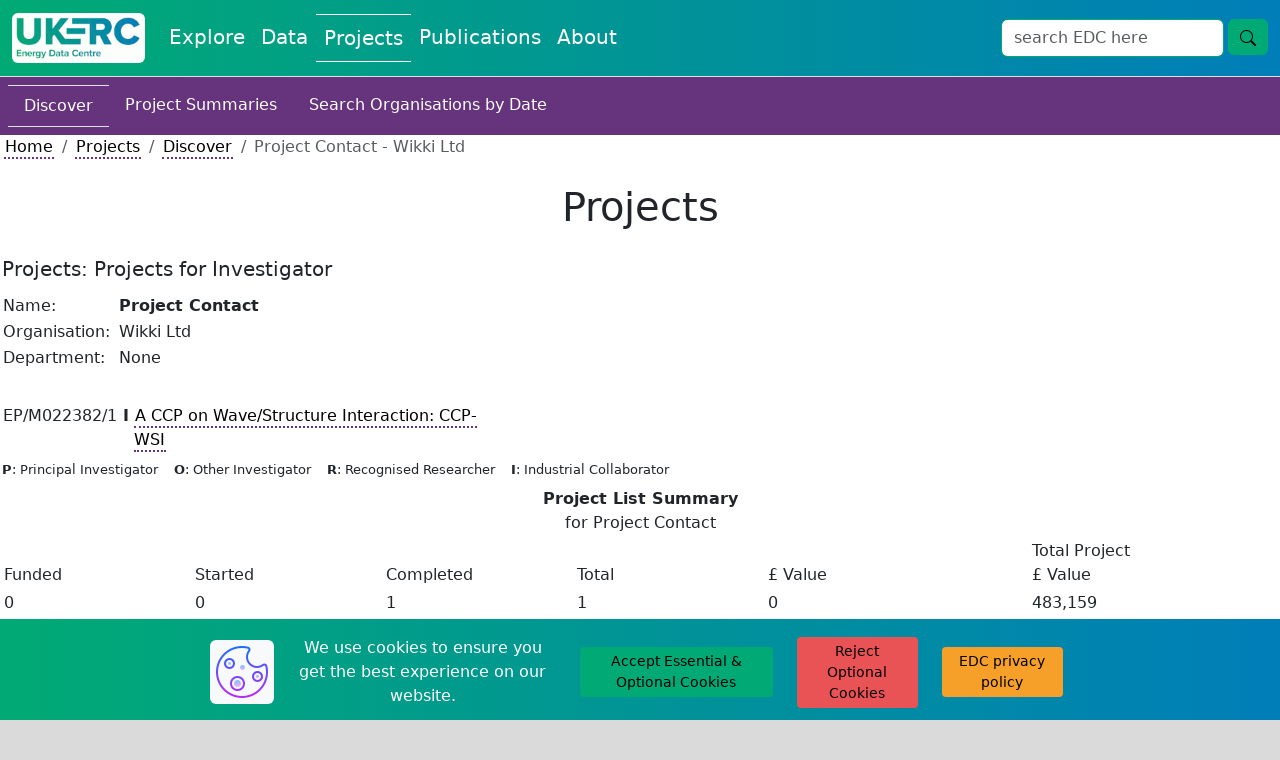

--- FILE ---
content_type: text/html; charset=utf-8
request_url: https://ukerc.rl.ac.uk/cgi-bin/ercri4.pl?GChoose=gpersum&GrantPerson=10322
body_size: 19637
content:
    <!DOCTYPE html>
    <html lang="en">
        <head>
            <meta charset="utf-8">
            <title>UKERC EDC: Projects</title>
            <link rel="shortcut icon" type="image/jpg" href="../../UKERC_edc_favicon.ico"/>
            <meta name="viewport" content="width=device-width, initial-scale=1">
            <link href="https://cdn.jsdelivr.net/npm/bootstrap@5.3.2/dist/css/bootstrap.min.css" rel="stylesheet" integrity="sha384-T3c6CoIi6uLrA9TneNEoa7RxnatzjcDSCmG1MXxSR1GAsXEV/Dwwykc2MPK8M2HN" crossorigin="anonymous">
            <link rel="stylesheet" href="https://fonts.googleapis.com/css?family=Nunito+Sans&display=swap">
            <link rel="stylesheet" href="//code.jquery.com/ui/1.13.2/themes/base/jquery-ui.css">
            <script src="https://code.jquery.com/jquery-3.7.1.js" integrity="sha256-eKhayi8LEQwp4NKxN+CfCh+3qOVUtJn3QNZ0TciWLP4=" crossorigin="anonymous"></script>
            <script src="https://cdn.jsdelivr.net/npm/handlebars@latest/dist/handlebars.js"></script>
            <script src=https://ukerc.rl.ac.uk/js/paginate.js?v=1768921553></script>
            <script src=https://ukerc.rl.ac.uk/js/pagination.js?v=1768921553></script>
            <script src="https://code.jquery.com/ui/1.13.2/jquery-ui.js" integrity="sha256-xLD7nhI62fcsEZK2/v8LsBcb4lG7dgULkuXoXB/j91c=" crossorigin="anonymous"></script>
            <script src="https://www.google.com/recaptcha/api.js" async defer></script>
            <link rel="stylesheet" href="https://cdnjs.cloudflare.com/ajax/libs/cropperjs/1.6.1/cropper.css">
            <script src="https://cdnjs.cloudflare.com/ajax/libs/cropperjs/1.6.1/cropper.js"></script>
            <script type="text/javascript" src="https://www.gstatic.com/charts/loader.js"></script>
            <link rel="stylesheet" type="text/css" href=https://ukerc.rl.ac.uk/StyleSheets/edc-styling.css?v=1768921553>
            <link rel="stylesheet" type="text/css" href=https://ukerc.rl.ac.uk/StyleSheets/pagination.css?v=1768921553>
        </head>
        <body class="background-edc-light-grey">
            <div class="container-xxl p-0 bg-white">
                
                
                <nav class="navbar navbar-expand-lg navbar-light bg-white border-bottom" style='background-image: linear-gradient(to right, #01aa74, #007eb8);'>
                    <div class="container-fluid">
                        <a class="navbar-brand" href="/" aria-label="UKERC EDC Home"><img class="rounded" src=https://ukerc.rl.ac.uk/Images/UKERC_edc_logo.gif alt="UKERC EDC Logo" style="height:50px;"></a>
                        <button class="navbar-toggler" type="button" data-bs-toggle="collapse" data-bs-target="#navbarSupportedContent" aria-controls="navbarSupportedContent" aria-expanded="false" aria-label="Toggle navigation">
                            <span class="navbar-toggler-icon"></span>
                        </button>
                        <div class="collapse navbar-collapse" id="navbarSupportedContent">
                            <div class="navbar-nav me-auto mb-2 mb-lg-0">
                                <a class="nav-link fs-5 text-edc-light " style="text-decoration: none;" aria-current="page" href="https://ukerc.rl.ac.uk/cgi-bin/index.pl">Explore</a>
                                <a class="nav-link fs-5 text-edc-light " style="text-decoration: none;" href="https://ukerc.rl.ac.uk/cgi-bin/dataDiscover.pl">Data</a>
                                <a class="nav-link fs-5 text-edc-light border-edc-light-tb" style="text-decoration: none;" href=https://ukerc.rl.ac.uk/cgi-bin/ercri2.pl?GoButton=Search%20for%20Grants&QChoose=byo&GChoose=gdets>Projects</a>
                                <a class="nav-link fs-5 text-edc-light " style="text-decoration: none;" href=https://ukerc.rl.ac.uk/cgi-bin/publicationsDiscover.pl>Publications</a>
                                <a class="nav-link fs-5 text-edc-light " style="text-decoration: none;" href="https://ukerc.rl.ac.uk/cgi-bin/aboutDiscover.pl">About</a>
                                
                            </div>
                            <form class='d-flex' id='wf-form-atlasSearch' name='wf-form-atlasSearch' data-name='atlasSearch' method='get' action=https://ukerc.rl.ac.uk/cgi-bin/era001.pl>
                            <div class='row m-0'>
                                <div class='col-10 p-0'>
                                    <input class='form-control border-ukerc-primary-green' id='STerm' name='STerm' type='search' placeholder='search EDC here' aria-label='Search'>
                                </div>
                                <div class='col-2 p-0'>
                                    <button class='btn fs-6 btn-edc-do ms-1' name='GoButton' value='Go' type='submit' aria-label='search button'>
                                        <svg xmlns='http://www.w3.org/2000/svg' width='16' height='16' fill='currentColor' class='bi bi-search' viewBox='0 0 16 16'>
                                            <path d='M11.742 10.344a6.5 6.5 0 1 0-1.397 1.398h-.001q.044.06.098.115l3.85 3.85a1 1 0 0 0 1.415-1.414l-3.85-3.85a1 1 0 0 0-.115-.1zM12 6.5a5.5 5.5 0 1 1-11 0 5.5 5.5 0 0 1 11 0'/>
                                        </svg>
                                    </button>
                                </div>
                            </div>
                        </form>
                        </div>
                    </div>
                </nav>
                
            <!-- End of Header -->
            <!-- Write html for navigation buttons -->
            <a href="#" id="return-to-top" style="padding-left:10px; padding-top:10px;">
                <span class="text-edc-dark small d-none d-lg-inline">go to top</span>
                <svg xmlns="http://www.w3.org/2000/svg" width="30" height="30" fill="black" class="bi bi-arrow-up-square" viewBox="0 0 16 16">
                    <path fill-rule="evenodd" d="M15 2a1 1 0 0 0-1-1H2a1 1 0 0 0-1 1v12a1 1 0 0 0 1 1h12a1 1 0 0 0 1-1zM0 2a2 2 0 0 1 2-2h12a2 2 0 0 1 2 2v12a2 2 0 0 1-2 2H2a2 2 0 0 1-2-2zm8.5 9.5a.5.5 0 0 1-1 0V5.707L5.354 7.854a.5.5 0 1 1-.708-.708l3-3a.5.5 0 0 1 .708 0l3 3a.5.5 0 0 1-.708.708L8.5 5.707z"/>
                </svg>
            </a>
            <a href="#" id="scroll-for-more" style="padding-left:10px; padding-top:10px;">
                <span class="text-edc-dark small d-none d-lg-inline">scroll for more</span>
                <svg xmlns="http://www.w3.org/2000/svg" width="30" height="30" fill="black" class="bi bi-arrow-down-square" viewBox="0 0 16 16">
                    <path fill-rule="evenodd" d="M15 2a1 1 0 0 0-1-1H2a1 1 0 0 0-1 1v12a1 1 0 0 0 1 1h12a1 1 0 0 0 1-1zM0 2a2 2 0 0 1 2-2h12a2 2 0 0 1 2 2v12a2 2 0 0 1-2 2H2a2 2 0 0 1-2-2zm8.5 2.5a.5.5 0 0 0-1 0v5.793L5.354 8.146a.5.5 0 1 0-.708.708l3 3a.5.5 0 0 0 .708 0l3-3a.5.5 0 0 0-.708-.708L8.5 10.293z"/>
                </svg>
            </a>
            <!-- Start of page text -->
      <!-- ERCR152 -->
      <nav class="nav navbar-light background-ukerc-tertiary-purple p-2">
        <a class="nav-link fs-6 text-edc-light text-decoration-none border-top border-bottom" href="https://ukerc.rl.ac.uk/cgi-bin/ercri2.pl?GoButton=Search%20for%20Grants&QChoose=byo&GChoose=gdets">Discover</a>
        <a class="nav-link fs-6 text-edc-light text-decoration-none" href="https://ukerc.rl.ac.uk/cgi-bin/era002.pl">Project Summaries</a>
        <a class="nav-link fs-6 text-edc-light text-decoration-none" href="https://ukerc.rl.ac.uk/cgi-bin/ercri170.pl?GoButton=Start&QChoose=odate">Search Organisations by Date</a>
    </nav>
    <nav class="ps-1" aria-label="breadcrumb">
        <ol class="breadcrumb m-0">
            <li class="breadcrumb-item"><a class="link-style-projects" href="/">Home</a></li>
            <li class="breadcrumb-item"><a class="link-style-projects" href=https://ukerc.rl.ac.uk/cgi-bin/ercri2.pl?GoButton=Search%20for%20Grants&QChoose=byo&GChoose=gdets>Projects</a></li>
            <li class="breadcrumb-item"><a class="link-style-projects" href=https://ukerc.rl.ac.uk/cgi-bin/ercri2.pl?GoButton=Search%20for%20Grants&QChoose=byo&GChoose=gdets>Discover</a></li>
            <li class="breadcrumb-item active" aria-current="page">  Project Contact  - Wikki Ltd</li>
        </ol>
    </nav>
    <div class="row my-4 mx-0 p-0 text-center">
        <h1 class="m-0 p-0 d-flex align-items-center justify-content-center">Projects</h1>
    </div>
    
      <form method="post" action="https://ukerc.rl.ac.uk/cgi-bin/ercri5.pl.pl">
        <table style="border:none; width:100%;" cellspacing="2" cellpadding="2">
          <tr>
            <td colspan="3">
              <h5 align="left">Projects: Projects for Investigator</h5>
            </td>
          </tr>
          <!-- Details about Person -->
          <tr>
            <td colspan="3">
              <table class="noborder">
              <tr>
                <td  colspan=2>Name:</td>
<td>&nbsp;</td>
<td  align=left><b>  Project Contact </b></td>
              </tr>
              <tr>
                <td  colspan=2>Organisation:</td>
<td>&nbsp;</td>
<td  align=left>Wikki Ltd</td>

              </tr>
              <tr>
                <td  colspan=2>Department:</td>
<td>&nbsp;</td>
<td  align=left>None </td>

              </tr>
              </table>
            </td>
          </tr>
          <tr>
            <td colspan="3">
              &nbsp;
            </td>
          </tr>
          <!-- Projects List -->
          <tr>
            <td colspan="3">
              <table class="noborder" align="left">
          <tr>
            <td colspan="2" valign="top">
  EP/M022382/1
</td>
<td width="3%" align="center" valign="top">
   <b>I</b>
</td>
<td>
  <a class="link-style-projects" href="https://ukerc.rl.ac.uk/cgi-bin/ercri5.pl?GChoose=gpersum&amp;GrantPerson=10322&amp;GRN=EP/M022382/1&amp;QString=SearchTerm=Project Contact " class="link-style-projects" title="Completed: 2015-10-01 - 2021-09-30 483159 Click for more details">
    A CCP on Wave/Structure Interaction:  CCP-WSI 
 </a>
</td>
          </tr>
              </table>
            </td>
          </tr>
          <!-- Legend and Summary -->
          <tr>
            <td colspan="3">
               <span class="small">
                 <b>P</b>: Principal Investigator&nbsp;&nbsp;&nbsp;
                 <b>O</b>: Other Investigator&nbsp;&nbsp;&nbsp;
                 <b>R</b>: Recognised Researcher&nbsp;&nbsp;&nbsp;
                 <b>I</b>: Industrial Collaborator&nbsp;&nbsp;&nbsp;
               </span>
             </td>
           </tr>
           <tr>
             <td>
               <!-- Summary -->
               <table style="border:none; width:100%;" align="left" cellspacing="2" cellpadding="2">
                 <tr>
                   <td colspan="8" align="center">
                     <b>Project List Summary</b><br />
                     for   Project Contact 
                   </td>
                </tr>
                <tr>
                  <td valign="bottom" width="15%">Funded</b></td>
                  <td valign="bottom" width="15%">Started</b></td>
                  <td valign="bottom" width="15%">Completed</b></td>
                  <td valign="bottom" width="15%">Total</b></td>
                  <td valign="bottom">&pound; Value</td>
                  <td width="3">&nbsp;</td>
                  <td valign="bottom" Width="15%">Total Project<br />&pound; Value</b></td>
                  <td valign="bottom"  valign="top">&nbsp;&nbsp;
                </tr>
                <tr>
                  <td>0</td>
                  <td>0</td>
                  <td>1</td>
                  <td>1</td>
                  <td>0</td>
                  <td width="3">&nbsp;</td>
                  <td>483,159</td>
                  <td  valign="top">&nbsp;&nbsp;
                </tr>
              </table>
              <!-- End of Summary -->
            </td>
          </tr>
        </table>
     </form>
                <!-- End of page text -->
                <!-- Cookie Banner -->
                <div id="cb-cookie-banner" class="text-center py-2" role="alert" style='background-image: linear-gradient(to right, #01aa74, #007eb8);'>
                    <div class="row">
                        <div class="col-lg-2">

                        </div>
                        <div class="col-lg-8">
                            <div class="row">
                                <div class="col-lg-1 my-1 d-flex justify-content-center align-items-center">
                                    <img class="bg-light rounded" src=https://ukerc.rl.ac.uk/Images/icons8-cookie-64.png aria-label="cookie icon">
                                </div>
                                <div class="col-lg-4 my-1 d-flex justify-content-center align-items-center">
                                    <span class="text-edc-light"> We use cookies to ensure you get the best experience on our website.</span>
                                </div>
                                <div class="col-lg-3 my-1 d-flex justify-content-center align-items-center">
                                    <button type="button" class="btn btn-edc-do btn-sm" onclick="window.cb_hideCookieBanner()">
                                        Accept Essential & Optional Cookies
                                    </button>
                                </div>
                                <div class="col-lg-2 my-1 d-flex justify-content-center align-items-center">
                                    <button type="button" class="btn btn-edc-cancel btn-sm" onclick="window.cb_hideCookieBannerReject()">
                                        Reject Optional Cookies
                                    </button>
                                </div>
                                <div class="col-lg-2 my-1 d-flex justify-content-center align-items-center">
                                    <a class="btn btn-edc-neutral btn-sm" href="https://ukerc.rl.ac.uk/cgi-bin/aboutPolicy.pl#edc_and_your_cookies" target="_blank">EDC privacy policy</a>
                                </div>
                            </div>
                        </div>
                        <div class="col-lg-2">

                        </div>
                    </div>
                </div>
                <!-- End of Cookie Banner -->
                <!-- Start of footer -->
                <div class="row justify-content-center align-items-center mx-0 p-0" style='background-image: linear-gradient(to right, #01aa74, #007eb8);'">
                    <div class="col-lg-1 text-center p-2">
                        
                        <input type="hidden" id="test_manual_switch" value=1>
                    </div>
                    <div class="col-lg-7 text-end p-2">
                        <p class="m-0">
                            <a class="link-style-explore" href="https://ukerc.rl.ac.uk/cgi-bin/aboutContactus.pl">Contact Us</a>
                        </p>
                        <p class="m-0">
                            <a class="link-style-explore" href="https://ukerc.rl.ac.uk/cgi-bin/aboutPolicy.pl#Disclaimer_Content">Disclaimer</a>
                        </p>
                        <p class="m-0">
                            <a class="link-style-explore" href="https://ukerc.rl.ac.uk/cgi-bin/aboutPolicy.pl#Privacy_Content">Privacy Policy</a>
                        </p>
                        <p class="m-0">
                            <a class="link-style-explore" href="https://ukerc.rl.ac.uk/cgi-bin/aboutPolicy.pl">&#xA9;2004-2025</a>
                        </p>
                    </div>
                    <div class="col-lg-4 text-center p-2">
                        <div class="row m-0">
                            <div class="col-6 text-center p-1">
                                <div class="rounded p-1" style="background-color: white;">
                                    <a href="https://stfc.ukri.org/"> <img class="img-fluid rounded" src=https://ukerc.rl.ac.uk/Images/STFC_logo.jpg alt="STFC website" style="height:50px;"> </a>
                                </div>
                            </div>
                            <div class="col-6 text-center p-1">
                                <div class="rounded p-1" style="background-color: white;">
                                    <a href="https://epsrc.ukri.org/research/ourportfolio/themes/energy/programme/"> <img class="img-fluid" src=https://ukerc.rl.ac.uk/Images/rcuk_energy_logo.png alt="EPSRC Energy Programme website" style="height:50px;"> </a>
                                </div>
                            </div>
                            <div class="col-6 text-center p-1">
                                <div class="rounded p-1" style="background-color: white;">
                                    <a href="http://www.eru.rl.ac.uk"> <img class="img-fluid" src=https://ukerc.rl.ac.uk/Images/ERU_Logo_Small.gif alt="STFC RAL Energy Research Unit Website" style="height:50px;"> </a>
                                </div>
                            </div>
                            <div class="col-6 text-center p-1">
                                <div class="rounded p-1" style="background-color: white;">
                                    <a href="http://www.ukerc.ac.uk"> <img class="img-fluid rounded" src=https://ukerc.rl.ac.uk/Images/UKERC_logo.gif alt="UKERC Website" style="height:50px;"> </a>
                                </div>
                                <input type="hidden" id="pfl" value="1">
                            </div>
                        </div>
                    </div>
                    <div class="col-12 d-lg-none" style="height:75px;">

                    </div>
                </div>
                    
            </div>
            <!-- Start of scripts -->
            <script src="https://cdn.jsdelivr.net/npm/bootstrap@5.3.2/dist/js/bootstrap.bundle.min.js" integrity="sha384-C6RzsynM9kWDrMNeT87bh95OGNyZPhcTNXj1NW7RuBCsyN/o0jlpcV8Qyq46cDfL" crossorigin="anonymous"></script>
            <script src="https://unpkg.com/axios/dist/axios.min.js"></script>
            <script src="https://cdn.jsdelivr.net/npm/chart.js"></script>
            <script src="https://ukerc.rl.ac.uk/js/edc_html_pages.js?v=1768921553"></script>
            <script src="https://ukerc.rl.ac.uk/js/edc_standard.js?v=1768921553"></script>
            <script src="https://ukerc.rl.ac.uk/js/edc_data_submit.js?v=1768921553"></script>
            <script src="https://ukerc.rl.ac.uk/js/edc_dmi_data.js?v=1768921553"></script>
            <script src="https://ukerc.rl.ac.uk/js/edc_dmi_doi.js?v=1768921553"></script>
            <script src="https://ukerc.rl.ac.uk/js/edc_cookies.js?v=1768921553"></script>
            <script src="https://ukerc.rl.ac.uk/js/edc_graphs_charts.js?v=1768921553"></script>
            <script src="https://ukerc.rl.ac.uk/js/edc_cropper.js?v=1768921553"></script>
            <script src="https://ukerc.rl.ac.uk/js/edc_dmi_textarea.js?v=1768921553"></script>
            <script src="https://ukerc.rl.ac.uk/js/edc_pagination.js?v=1768921553"></script>
            <script src='//cdnjs.cloudflare.com/ajax/libs/highlight.js/10.7.0/highlight.min.js'></script>
            <!--
                Needed for blog DMI text areas
                Need to upgrade to lastest version but 11.9 has some breaking changes from 10.7
                <script src="https://cdnjs.cloudflare.com/ajax/libs/highlight.js/11.9.0/highlight.min.js"></script>
            -->
        </body>
    </html>
